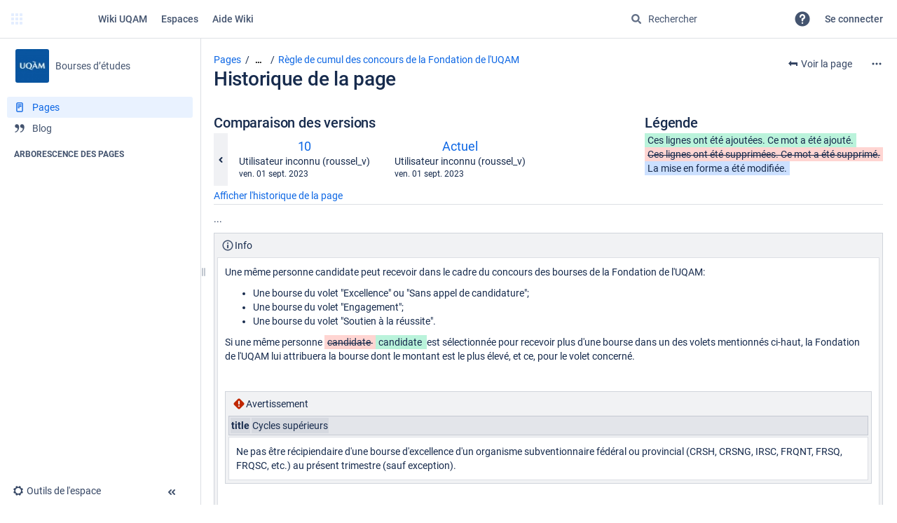

--- FILE ---
content_type: text/javascript;charset=UTF-8
request_url: https://wiki.uqam.ca/s/d41d8cd98f00b204e9800998ecf8427e-CDN/vofoue/9111/1237c1a/1b5f1c9e89b34b681be0ca856c93c831/_/download/contextbatch/js/pagediffs,-_super/batch.js
body_size: 520
content:
WRMCB=function(e){var c=console;if(c&&c.log&&c.error){c.log('Error running batched script.');c.error(e);}}
;
try {
/* module-key = 'com.atlassian.confluence.plugins.confluence-frontend:page-diffs', location = '/includes/js/page-metadata.js' */
define("confluence/page-metadata",["jquery"],function(a){return function(){var b=a("#version-comment");if(b.length){var c=a("#show-version-comment"),d=a("#hide-version-comment");c.click(function(e){c.hide();d.show();b.show();e.stopPropagation();return!1});d.click(function(e){d.hide();c.show();b.hide();e.stopPropagation();return!1});c.length&&d.length&&b.hide()}}});require("confluence/module-exporter").safeRequire("confluence/page-metadata",function(a){require("ajs").toInit(a)});
}catch(e){WRMCB(e)};